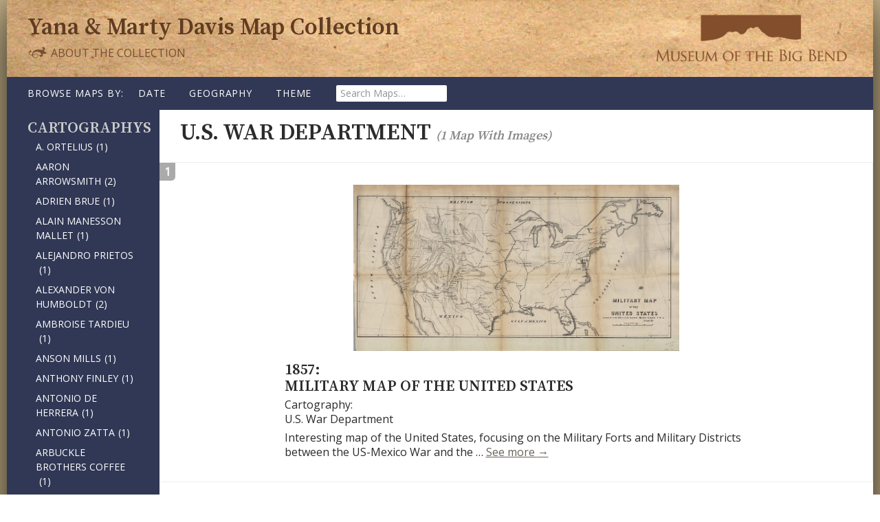

--- FILE ---
content_type: text/html; charset=UTF-8
request_url: http://maps.museumofthebigbend.com/cartography/u-s-war-department/?view=images
body_size: 12240
content:
<!DOCTYPE html>
<!--[if IE 7]>
<html class="ie ie7" lang="en-US">
<![endif]-->
<!--[if IE 8]>
<html class="ie ie8" lang="en-US">
<![endif]-->
<!--[if !(IE 7) & !(IE 8)]><!-->
<html lang="en-US">
<!--<![endif]-->
<head>
	<meta charset="UTF-8">
	<meta name="viewport" content="width=device-width">
	<title>U.S. War Department | Cartography | Yana &amp; Marty Davis Map Collection</title>
	<link rel="profile" href="http://gmpg.org/xfn/11">
	<link rel="pingback" href="http://maps.museumofthebigbend.com/xmlrpc.php">
	<!--[if lt IE 9]>
	<script src="http://maps.museumofthebigbend.com/wp-content/themes/map-collection/js/html5.js"></script>
	<![endif]-->
	<link href="https://fonts.googleapis.com/css?family=Open+Sans:400,400i|Source+Serif+Pro:600" rel="stylesheet">	<meta name='robots' content='max-image-preview:large' />
<link rel='dns-prefetch' href='//fonts.googleapis.com' />
<link rel="alternate" type="application/rss+xml" title="Yana &amp; Marty Davis Map Collection &raquo; Feed" href="http://maps.museumofthebigbend.com/feed/" />
<link rel="alternate" type="application/rss+xml" title="Yana &amp; Marty Davis Map Collection &raquo; Comments Feed" href="http://maps.museumofthebigbend.com/comments/feed/" />
<link rel="alternate" type="application/rss+xml" title="Yana &amp; Marty Davis Map Collection &raquo; U.S. War Department Cartography Feed" href="http://maps.museumofthebigbend.com/cartography/u-s-war-department/feed/" />
<style id='wp-img-auto-sizes-contain-inline-css' type='text/css'>
img:is([sizes=auto i],[sizes^="auto," i]){contain-intrinsic-size:3000px 1500px}
/*# sourceURL=wp-img-auto-sizes-contain-inline-css */
</style>
<style id='wp-emoji-styles-inline-css' type='text/css'>

	img.wp-smiley, img.emoji {
		display: inline !important;
		border: none !important;
		box-shadow: none !important;
		height: 1em !important;
		width: 1em !important;
		margin: 0 0.07em !important;
		vertical-align: -0.1em !important;
		background: none !important;
		padding: 0 !important;
	}
/*# sourceURL=wp-emoji-styles-inline-css */
</style>
<style id='wp-block-library-inline-css' type='text/css'>
:root{--wp-block-synced-color:#7a00df;--wp-block-synced-color--rgb:122,0,223;--wp-bound-block-color:var(--wp-block-synced-color);--wp-editor-canvas-background:#ddd;--wp-admin-theme-color:#007cba;--wp-admin-theme-color--rgb:0,124,186;--wp-admin-theme-color-darker-10:#006ba1;--wp-admin-theme-color-darker-10--rgb:0,107,160.5;--wp-admin-theme-color-darker-20:#005a87;--wp-admin-theme-color-darker-20--rgb:0,90,135;--wp-admin-border-width-focus:2px}@media (min-resolution:192dpi){:root{--wp-admin-border-width-focus:1.5px}}.wp-element-button{cursor:pointer}:root .has-very-light-gray-background-color{background-color:#eee}:root .has-very-dark-gray-background-color{background-color:#313131}:root .has-very-light-gray-color{color:#eee}:root .has-very-dark-gray-color{color:#313131}:root .has-vivid-green-cyan-to-vivid-cyan-blue-gradient-background{background:linear-gradient(135deg,#00d084,#0693e3)}:root .has-purple-crush-gradient-background{background:linear-gradient(135deg,#34e2e4,#4721fb 50%,#ab1dfe)}:root .has-hazy-dawn-gradient-background{background:linear-gradient(135deg,#faaca8,#dad0ec)}:root .has-subdued-olive-gradient-background{background:linear-gradient(135deg,#fafae1,#67a671)}:root .has-atomic-cream-gradient-background{background:linear-gradient(135deg,#fdd79a,#004a59)}:root .has-nightshade-gradient-background{background:linear-gradient(135deg,#330968,#31cdcf)}:root .has-midnight-gradient-background{background:linear-gradient(135deg,#020381,#2874fc)}:root{--wp--preset--font-size--normal:16px;--wp--preset--font-size--huge:42px}.has-regular-font-size{font-size:1em}.has-larger-font-size{font-size:2.625em}.has-normal-font-size{font-size:var(--wp--preset--font-size--normal)}.has-huge-font-size{font-size:var(--wp--preset--font-size--huge)}.has-text-align-center{text-align:center}.has-text-align-left{text-align:left}.has-text-align-right{text-align:right}.has-fit-text{white-space:nowrap!important}#end-resizable-editor-section{display:none}.aligncenter{clear:both}.items-justified-left{justify-content:flex-start}.items-justified-center{justify-content:center}.items-justified-right{justify-content:flex-end}.items-justified-space-between{justify-content:space-between}.screen-reader-text{border:0;clip-path:inset(50%);height:1px;margin:-1px;overflow:hidden;padding:0;position:absolute;width:1px;word-wrap:normal!important}.screen-reader-text:focus{background-color:#ddd;clip-path:none;color:#444;display:block;font-size:1em;height:auto;left:5px;line-height:normal;padding:15px 23px 14px;text-decoration:none;top:5px;width:auto;z-index:100000}html :where(.has-border-color){border-style:solid}html :where([style*=border-top-color]){border-top-style:solid}html :where([style*=border-right-color]){border-right-style:solid}html :where([style*=border-bottom-color]){border-bottom-style:solid}html :where([style*=border-left-color]){border-left-style:solid}html :where([style*=border-width]){border-style:solid}html :where([style*=border-top-width]){border-top-style:solid}html :where([style*=border-right-width]){border-right-style:solid}html :where([style*=border-bottom-width]){border-bottom-style:solid}html :where([style*=border-left-width]){border-left-style:solid}html :where(img[class*=wp-image-]){height:auto;max-width:100%}:where(figure){margin:0 0 1em}html :where(.is-position-sticky){--wp-admin--admin-bar--position-offset:var(--wp-admin--admin-bar--height,0px)}@media screen and (max-width:600px){html :where(.is-position-sticky){--wp-admin--admin-bar--position-offset:0px}}

/*# sourceURL=wp-block-library-inline-css */
</style><style id='global-styles-inline-css' type='text/css'>
:root{--wp--preset--aspect-ratio--square: 1;--wp--preset--aspect-ratio--4-3: 4/3;--wp--preset--aspect-ratio--3-4: 3/4;--wp--preset--aspect-ratio--3-2: 3/2;--wp--preset--aspect-ratio--2-3: 2/3;--wp--preset--aspect-ratio--16-9: 16/9;--wp--preset--aspect-ratio--9-16: 9/16;--wp--preset--color--black: #000000;--wp--preset--color--cyan-bluish-gray: #abb8c3;--wp--preset--color--white: #ffffff;--wp--preset--color--pale-pink: #f78da7;--wp--preset--color--vivid-red: #cf2e2e;--wp--preset--color--luminous-vivid-orange: #ff6900;--wp--preset--color--luminous-vivid-amber: #fcb900;--wp--preset--color--light-green-cyan: #7bdcb5;--wp--preset--color--vivid-green-cyan: #00d084;--wp--preset--color--pale-cyan-blue: #8ed1fc;--wp--preset--color--vivid-cyan-blue: #0693e3;--wp--preset--color--vivid-purple: #9b51e0;--wp--preset--gradient--vivid-cyan-blue-to-vivid-purple: linear-gradient(135deg,rgb(6,147,227) 0%,rgb(155,81,224) 100%);--wp--preset--gradient--light-green-cyan-to-vivid-green-cyan: linear-gradient(135deg,rgb(122,220,180) 0%,rgb(0,208,130) 100%);--wp--preset--gradient--luminous-vivid-amber-to-luminous-vivid-orange: linear-gradient(135deg,rgb(252,185,0) 0%,rgb(255,105,0) 100%);--wp--preset--gradient--luminous-vivid-orange-to-vivid-red: linear-gradient(135deg,rgb(255,105,0) 0%,rgb(207,46,46) 100%);--wp--preset--gradient--very-light-gray-to-cyan-bluish-gray: linear-gradient(135deg,rgb(238,238,238) 0%,rgb(169,184,195) 100%);--wp--preset--gradient--cool-to-warm-spectrum: linear-gradient(135deg,rgb(74,234,220) 0%,rgb(151,120,209) 20%,rgb(207,42,186) 40%,rgb(238,44,130) 60%,rgb(251,105,98) 80%,rgb(254,248,76) 100%);--wp--preset--gradient--blush-light-purple: linear-gradient(135deg,rgb(255,206,236) 0%,rgb(152,150,240) 100%);--wp--preset--gradient--blush-bordeaux: linear-gradient(135deg,rgb(254,205,165) 0%,rgb(254,45,45) 50%,rgb(107,0,62) 100%);--wp--preset--gradient--luminous-dusk: linear-gradient(135deg,rgb(255,203,112) 0%,rgb(199,81,192) 50%,rgb(65,88,208) 100%);--wp--preset--gradient--pale-ocean: linear-gradient(135deg,rgb(255,245,203) 0%,rgb(182,227,212) 50%,rgb(51,167,181) 100%);--wp--preset--gradient--electric-grass: linear-gradient(135deg,rgb(202,248,128) 0%,rgb(113,206,126) 100%);--wp--preset--gradient--midnight: linear-gradient(135deg,rgb(2,3,129) 0%,rgb(40,116,252) 100%);--wp--preset--font-size--small: 13px;--wp--preset--font-size--medium: 20px;--wp--preset--font-size--large: 36px;--wp--preset--font-size--x-large: 42px;--wp--preset--spacing--20: 0.44rem;--wp--preset--spacing--30: 0.67rem;--wp--preset--spacing--40: 1rem;--wp--preset--spacing--50: 1.5rem;--wp--preset--spacing--60: 2.25rem;--wp--preset--spacing--70: 3.38rem;--wp--preset--spacing--80: 5.06rem;--wp--preset--shadow--natural: 6px 6px 9px rgba(0, 0, 0, 0.2);--wp--preset--shadow--deep: 12px 12px 50px rgba(0, 0, 0, 0.4);--wp--preset--shadow--sharp: 6px 6px 0px rgba(0, 0, 0, 0.2);--wp--preset--shadow--outlined: 6px 6px 0px -3px rgb(255, 255, 255), 6px 6px rgb(0, 0, 0);--wp--preset--shadow--crisp: 6px 6px 0px rgb(0, 0, 0);}:where(.is-layout-flex){gap: 0.5em;}:where(.is-layout-grid){gap: 0.5em;}body .is-layout-flex{display: flex;}.is-layout-flex{flex-wrap: wrap;align-items: center;}.is-layout-flex > :is(*, div){margin: 0;}body .is-layout-grid{display: grid;}.is-layout-grid > :is(*, div){margin: 0;}:where(.wp-block-columns.is-layout-flex){gap: 2em;}:where(.wp-block-columns.is-layout-grid){gap: 2em;}:where(.wp-block-post-template.is-layout-flex){gap: 1.25em;}:where(.wp-block-post-template.is-layout-grid){gap: 1.25em;}.has-black-color{color: var(--wp--preset--color--black) !important;}.has-cyan-bluish-gray-color{color: var(--wp--preset--color--cyan-bluish-gray) !important;}.has-white-color{color: var(--wp--preset--color--white) !important;}.has-pale-pink-color{color: var(--wp--preset--color--pale-pink) !important;}.has-vivid-red-color{color: var(--wp--preset--color--vivid-red) !important;}.has-luminous-vivid-orange-color{color: var(--wp--preset--color--luminous-vivid-orange) !important;}.has-luminous-vivid-amber-color{color: var(--wp--preset--color--luminous-vivid-amber) !important;}.has-light-green-cyan-color{color: var(--wp--preset--color--light-green-cyan) !important;}.has-vivid-green-cyan-color{color: var(--wp--preset--color--vivid-green-cyan) !important;}.has-pale-cyan-blue-color{color: var(--wp--preset--color--pale-cyan-blue) !important;}.has-vivid-cyan-blue-color{color: var(--wp--preset--color--vivid-cyan-blue) !important;}.has-vivid-purple-color{color: var(--wp--preset--color--vivid-purple) !important;}.has-black-background-color{background-color: var(--wp--preset--color--black) !important;}.has-cyan-bluish-gray-background-color{background-color: var(--wp--preset--color--cyan-bluish-gray) !important;}.has-white-background-color{background-color: var(--wp--preset--color--white) !important;}.has-pale-pink-background-color{background-color: var(--wp--preset--color--pale-pink) !important;}.has-vivid-red-background-color{background-color: var(--wp--preset--color--vivid-red) !important;}.has-luminous-vivid-orange-background-color{background-color: var(--wp--preset--color--luminous-vivid-orange) !important;}.has-luminous-vivid-amber-background-color{background-color: var(--wp--preset--color--luminous-vivid-amber) !important;}.has-light-green-cyan-background-color{background-color: var(--wp--preset--color--light-green-cyan) !important;}.has-vivid-green-cyan-background-color{background-color: var(--wp--preset--color--vivid-green-cyan) !important;}.has-pale-cyan-blue-background-color{background-color: var(--wp--preset--color--pale-cyan-blue) !important;}.has-vivid-cyan-blue-background-color{background-color: var(--wp--preset--color--vivid-cyan-blue) !important;}.has-vivid-purple-background-color{background-color: var(--wp--preset--color--vivid-purple) !important;}.has-black-border-color{border-color: var(--wp--preset--color--black) !important;}.has-cyan-bluish-gray-border-color{border-color: var(--wp--preset--color--cyan-bluish-gray) !important;}.has-white-border-color{border-color: var(--wp--preset--color--white) !important;}.has-pale-pink-border-color{border-color: var(--wp--preset--color--pale-pink) !important;}.has-vivid-red-border-color{border-color: var(--wp--preset--color--vivid-red) !important;}.has-luminous-vivid-orange-border-color{border-color: var(--wp--preset--color--luminous-vivid-orange) !important;}.has-luminous-vivid-amber-border-color{border-color: var(--wp--preset--color--luminous-vivid-amber) !important;}.has-light-green-cyan-border-color{border-color: var(--wp--preset--color--light-green-cyan) !important;}.has-vivid-green-cyan-border-color{border-color: var(--wp--preset--color--vivid-green-cyan) !important;}.has-pale-cyan-blue-border-color{border-color: var(--wp--preset--color--pale-cyan-blue) !important;}.has-vivid-cyan-blue-border-color{border-color: var(--wp--preset--color--vivid-cyan-blue) !important;}.has-vivid-purple-border-color{border-color: var(--wp--preset--color--vivid-purple) !important;}.has-vivid-cyan-blue-to-vivid-purple-gradient-background{background: var(--wp--preset--gradient--vivid-cyan-blue-to-vivid-purple) !important;}.has-light-green-cyan-to-vivid-green-cyan-gradient-background{background: var(--wp--preset--gradient--light-green-cyan-to-vivid-green-cyan) !important;}.has-luminous-vivid-amber-to-luminous-vivid-orange-gradient-background{background: var(--wp--preset--gradient--luminous-vivid-amber-to-luminous-vivid-orange) !important;}.has-luminous-vivid-orange-to-vivid-red-gradient-background{background: var(--wp--preset--gradient--luminous-vivid-orange-to-vivid-red) !important;}.has-very-light-gray-to-cyan-bluish-gray-gradient-background{background: var(--wp--preset--gradient--very-light-gray-to-cyan-bluish-gray) !important;}.has-cool-to-warm-spectrum-gradient-background{background: var(--wp--preset--gradient--cool-to-warm-spectrum) !important;}.has-blush-light-purple-gradient-background{background: var(--wp--preset--gradient--blush-light-purple) !important;}.has-blush-bordeaux-gradient-background{background: var(--wp--preset--gradient--blush-bordeaux) !important;}.has-luminous-dusk-gradient-background{background: var(--wp--preset--gradient--luminous-dusk) !important;}.has-pale-ocean-gradient-background{background: var(--wp--preset--gradient--pale-ocean) !important;}.has-electric-grass-gradient-background{background: var(--wp--preset--gradient--electric-grass) !important;}.has-midnight-gradient-background{background: var(--wp--preset--gradient--midnight) !important;}.has-small-font-size{font-size: var(--wp--preset--font-size--small) !important;}.has-medium-font-size{font-size: var(--wp--preset--font-size--medium) !important;}.has-large-font-size{font-size: var(--wp--preset--font-size--large) !important;}.has-x-large-font-size{font-size: var(--wp--preset--font-size--x-large) !important;}
/*# sourceURL=global-styles-inline-css */
</style>

<style id='classic-theme-styles-inline-css' type='text/css'>
/*! This file is auto-generated */
.wp-block-button__link{color:#fff;background-color:#32373c;border-radius:9999px;box-shadow:none;text-decoration:none;padding:calc(.667em + 2px) calc(1.333em + 2px);font-size:1.125em}.wp-block-file__button{background:#32373c;color:#fff;text-decoration:none}
/*# sourceURL=/wp-includes/css/classic-themes.min.css */
</style>
<link rel='stylesheet' id='twentyfourteen-lato-css' href='https://fonts.googleapis.com/css?family=Lato%3A300%2C400%2C700%2C900%2C300italic%2C400italic%2C700italic&#038;subset=latin%2Clatin-ext' type='text/css' media='all' />
<link rel='stylesheet' id='genericons-css' href='http://maps.museumofthebigbend.com/wp-content/themes/map-collection/genericons/genericons.css?ver=3.0.3' type='text/css' media='all' />
<link rel='stylesheet' id='twentyfourteen-style-css' href='http://maps.museumofthebigbend.com/wp-content/themes/map-collection/style.css?ver=6.9' type='text/css' media='all' />
<script type="text/javascript" src="http://maps.museumofthebigbend.com/wp-includes/js/jquery/jquery.min.js?ver=3.7.1" id="jquery-core-js"></script>
<script type="text/javascript" src="http://maps.museumofthebigbend.com/wp-includes/js/jquery/jquery-migrate.min.js?ver=3.4.1" id="jquery-migrate-js"></script>
<link rel="https://api.w.org/" href="http://maps.museumofthebigbend.com/wp-json/" /><link rel="EditURI" type="application/rsd+xml" title="RSD" href="http://maps.museumofthebigbend.com/xmlrpc.php?rsd" />
<meta name="generator" content="WordPress 6.9" />
<script type="text/javascript">
	window._se_plugin_version = '8.1.9';
</script>
<style type="text/css">.recentcomments a{display:inline !important;padding:0 !important;margin:0 !important;}</style><link rel="icon" href="http://maps.museumofthebigbend.com/wp-content/uploads/2016/09/cropped-favicon-32x32.jpg" sizes="32x32" />
<link rel="icon" href="http://maps.museumofthebigbend.com/wp-content/uploads/2016/09/cropped-favicon-192x192.jpg" sizes="192x192" />
<link rel="apple-touch-icon" href="http://maps.museumofthebigbend.com/wp-content/uploads/2016/09/cropped-favicon-180x180.jpg" />
<meta name="msapplication-TileImage" content="http://maps.museumofthebigbend.com/wp-content/uploads/2016/09/cropped-favicon-270x270.jpg" />
</head>

<body class="archive tax-cartography term-u-s-war-department term-123 wp-theme-map-collection masthead-fixed list-view full-width">
<div id="page" class="hfeed site">

	<header id="masthead" class="site-header" role="banner">
		<div class="header-main">
			<div class="site-title">
				<h1><a href="http://maps.museumofthebigbend.com/" rel="home">Yana &amp; Marty Davis Map&nbsp;Collection</a></h1>
					<div class="museum-link"><a href="http://museumofthebigbend.com/"><span>at the Museum of the Big Bend</span></a></div>
					<div class="about-link"><a href="http://maps.museumofthebigbend.com/about-the-collection/"><svg id="dingbat" data-name="dingbat" xmlns="http://www.w3.org/2000/svg" viewBox="0 0 30 19"><defs><style>.cls-1{fill:#765031;}</style></defs><title>dingbat</title><path class="cls-1" d="M28.22,10.78a11.73,11.73,0,0,0-1.7.31,13.74,13.74,0,0,1-2.86.41,8,8,0,0,1-2.1-.28,2.73,2.73,0,0,1,.75,2,2.51,2.51,0,0,1-2.53,2.53A2.35,2.35,0,0,1,18,15a2.61,2.61,0,0,1-.73-1.89,4.29,4.29,0,0,1,.06-.71,1.88,1.88,0,0,0,1.48.91q1.11,0,1.11-1.2A2.73,2.73,0,0,0,19,10.28,6.15,6.15,0,0,0,16.67,8.8a9.11,9.11,0,0,0-3.17-.53A6.6,6.6,0,0,0,9.56,9.35a4,4,0,0,0-1.69,2.94l.59-.2a11.22,11.22,0,0,1,3.71-.67,4.09,4.09,0,0,1,2.63.75,2.58,2.58,0,0,1,.93,2.12,2.83,2.83,0,0,1-1.19,2.26,4.61,4.61,0,0,1-3,1,5,5,0,0,1-3.39-1.1,4.52,4.52,0,0,1-1.49-3.09,5.54,5.54,0,0,1-1.05.08q-3.84,0-3.84-2.94a4,4,0,0,1,.46-1.86A4.84,4.84,0,0,1,3.56,7a2.63,2.63,0,0,1,1.21-.68q.31,0,.56.63a3.54,3.54,0,0,1,.25,1.3q0,.67-.24.69-2.63.25-2.63,1.76,0,2,2.91,2a3.45,3.45,0,0,0,1-.14A6.79,6.79,0,0,1,7.72,8.87a7.67,7.67,0,0,1,3-2.69,8.69,8.69,0,0,1,4.05-1q1.62,0,4.07.25,1.43.15,2,.15,1.9,0,1.9-1.27a1,1,0,0,0-.37-.84,1.46,1.46,0,0,0-1-.31,2.79,2.79,0,0,0-.87.16A3,3,0,0,1,23,1.5a2.41,2.41,0,0,1,1.76.69,2.34,2.34,0,0,1,.7,1.73,2.72,2.72,0,0,1-.7,1.86,3.15,3.15,0,0,1-1.87,1,8,8,0,0,1,1.94.93A14.4,14.4,0,0,1,27,9.65,12,12,0,0,0,28.22,10.78ZM15,14.28a2,2,0,0,0-.73-1.64,3.29,3.29,0,0,0-2.1-.59,10.83,10.83,0,0,0-3.4.65q-.63.21-.92.28.06,3.86,3.71,3.86A3.85,3.85,0,0,0,14,16.07,2.25,2.25,0,0,0,15,14.28Z"/></svg> About the Collection</a></div>
			</div>
		</div><!-- .header-main -->
		<div class="header-nav">
			<nav id="primary-navigation" class="site-navigation primary-navigation" role="navigation">
				<button class="menu-toggle">Browse Maps</button>
				<h3 class="nav-intro">Browse Maps by:</h3>
				<a class="screen-reader-text skip-link" href="#content">Skip to content</a>
							<div class="menu-main-menu-container">
					<ul id="primary-menu" class="nav-menu">
						<li class="menu-item has-subnav map-date">
							<a href="/map-date">Date</a>
							<ul class="sub-menu"><li class="menu-item"><a href="http://maps.museumofthebigbend.com/map-date/1525/" title="View all post filed under 1525">1525<span class="map-count">(1)</span></a></li><li class="menu-item"><a href="http://maps.museumofthebigbend.com/map-date/1548/" title="View all post filed under 1548">1548<span class="map-count">(1)</span></a></li><li class="menu-item"><a href="http://maps.museumofthebigbend.com/map-date/1550/" title="View all post filed under 1550">1550<span class="map-count">(1)</span></a></li><li class="menu-item"><a href="http://maps.museumofthebigbend.com/map-date/1561/" title="View all post filed under 1561">1561<span class="map-count">(1)</span></a></li><li class="menu-item"><a href="http://maps.museumofthebigbend.com/map-date/1584/" title="View all post filed under 1584">1584<span class="map-count">(1)</span></a></li><li class="menu-item"><a href="http://maps.museumofthebigbend.com/map-date/1596/" title="View all post filed under 1596">1596<span class="map-count">(1)</span></a></li><li class="menu-item"><a href="http://maps.museumofthebigbend.com/map-date/1597/" title="View all post filed under 1597">1597<span class="map-count">(1)</span></a></li><li class="menu-item"><a href="http://maps.museumofthebigbend.com/map-date/1601/" title="View all post filed under 1601">1601<span class="map-count">(1)</span></a></li><li class="menu-item"><a href="http://maps.museumofthebigbend.com/printed/1601/" title="View all post filed under 1601">1601<span class="map-count">(1)</span></a></li><li class="menu-item"><a href="http://maps.museumofthebigbend.com/map-date/1630/" title="View all post filed under 1630">1630<span class="map-count">(1)</span></a></li><li class="menu-item"><a href="http://maps.museumofthebigbend.com/map-date/1640/" title="View all post filed under 1640">1640<span class="map-count">(1)</span></a></li><li class="menu-item"><a href="http://maps.museumofthebigbend.com/map-date/1641/" title="View all post filed under 1641">1641<span class="map-count">(1)</span></a></li><li class="menu-item"><a href="http://maps.museumofthebigbend.com/map-date/1662/" title="View all post filed under 1662">1662<span class="map-count">(1)</span></a></li><li class="menu-item"><a href="http://maps.museumofthebigbend.com/map-date/1683/" title="View all post filed under 1683">1683<span class="map-count">(1)</span></a></li><li class="menu-item"><a href="http://maps.museumofthebigbend.com/map-date/1688/" title="View all post filed under 1688">1688<span class="map-count">(1)</span></a></li><li class="menu-item"><a href="http://maps.museumofthebigbend.com/map-date/1701/" title="View all post filed under 1701">1701<span class="map-count">(1)</span></a></li><li class="menu-item"><a href="http://maps.museumofthebigbend.com/map-date/1703/" title="View all post filed under 1703">1703<span class="map-count">(1)</span></a></li><li class="menu-item"><a href="http://maps.museumofthebigbend.com/map-date/1705/" title="View all post filed under 1705">1705<span class="map-count">(2)</span></a></li><li class="menu-item"><a href="http://maps.museumofthebigbend.com/printed/1708/" title="View all post filed under 1708">1708<span class="map-count">(1)</span></a></li><li class="menu-item"><a href="http://maps.museumofthebigbend.com/map-date/1715/" title="View all post filed under 1715">1715<span class="map-count">(1)</span></a></li><li class="menu-item"><a href="http://maps.museumofthebigbend.com/map-date/1718/" title="View all post filed under 1718">1718<span class="map-count">(1)</span></a></li><li class="menu-item"><a href="http://maps.museumofthebigbend.com/map-date/1719/" title="View all post filed under 1719">1719<span class="map-count">(1)</span></a></li><li class="menu-item"><a href="http://maps.museumofthebigbend.com/map-date/1723/" title="View all post filed under 1723">1723<span class="map-count">(1)</span></a></li><li class="menu-item"><a href="http://maps.museumofthebigbend.com/map-date/1725/" title="View all post filed under 1725">1725<span class="map-count">(1)</span></a></li><li class="menu-item"><a href="http://maps.museumofthebigbend.com/map-date/1734/" title="View all post filed under 1734">1734<span class="map-count">(1)</span></a></li><li class="menu-item"><a href="http://maps.museumofthebigbend.com/map-date/1735/" title="View all post filed under 1735">1735<span class="map-count">(1)</span></a></li><li class="menu-item"><a href="http://maps.museumofthebigbend.com/printed/1735/" title="View all post filed under 1735">1735<span class="map-count">(1)</span></a></li><li class="menu-item"><a href="http://maps.museumofthebigbend.com/map-date/1745/" title="View all post filed under 1745">1745<span class="map-count">(2)</span></a></li><li class="menu-item"><a href="http://maps.museumofthebigbend.com/map-date/1746/" title="View all post filed under 1746">1746<span class="map-count">(1)</span></a></li><li class="menu-item"><a href="http://maps.museumofthebigbend.com/map-date/1747/" title="View all post filed under 1747">1747<span class="map-count">(1)</span></a></li><li class="menu-item"><a href="http://maps.museumofthebigbend.com/map-date/1749/" title="View all post filed under 1749">1749<span class="map-count">(1)</span></a></li><li class="menu-item"><a href="http://maps.museumofthebigbend.com/map-date/1750/" title="View all post filed under 1750">1750<span class="map-count">(1)</span></a></li><li class="menu-item"><a href="http://maps.museumofthebigbend.com/map-date/1753/" title="View all post filed under 1753">1753<span class="map-count">(1)</span></a></li><li class="menu-item"><a href="http://maps.museumofthebigbend.com/map-date/1754/" title="View all post filed under 1754">1754<span class="map-count">(1)</span></a></li><li class="menu-item"><a href="http://maps.museumofthebigbend.com/map-date/1756/" title="View all post filed under 1756">1756<span class="map-count">(4)</span></a></li><li class="menu-item"><a href="http://maps.museumofthebigbend.com/map-date/1757/" title="View all post filed under 1757">1757<span class="map-count">(2)</span></a></li><li class="menu-item"><a href="http://maps.museumofthebigbend.com/map-date/1764/" title="View all post filed under 1764">1764<span class="map-count">(1)</span></a></li><li class="menu-item"><a href="http://maps.museumofthebigbend.com/map-date/1775/" title="View all post filed under 1775">1775<span class="map-count">(2)</span></a></li><li class="menu-item"><a href="http://maps.museumofthebigbend.com/map-date/1780/" title="View all post filed under 1780">1780<span class="map-count">(2)</span></a></li><li class="menu-item"><a href="http://maps.museumofthebigbend.com/map-date/1783/" title="View all post filed under 1783">1783<span class="map-count">(1)</span></a></li><li class="menu-item"><a href="http://maps.museumofthebigbend.com/map-date/1785/" title="View all post filed under 1785">1785<span class="map-count">(2)</span></a></li><li class="menu-item"><a href="http://maps.museumofthebigbend.com/map-date/1788/" title="View all post filed under 1788">1788<span class="map-count">(1)</span></a></li><li class="menu-item"><a href="http://maps.museumofthebigbend.com/printed/1791/" title="View all post filed under 1791">1791<span class="map-count">(1)</span></a></li><li class="menu-item"><a href="http://maps.museumofthebigbend.com/map-date/1793/" title="View all post filed under 1793">1793<span class="map-count">(1)</span></a></li><li class="menu-item"><a href="http://maps.museumofthebigbend.com/map-date/1794/" title="View all post filed under 1794">1794<span class="map-count">(1)</span></a></li><li class="menu-item"><a href="http://maps.museumofthebigbend.com/map-date/1795/" title="View all post filed under 1795">1795<span class="map-count">(2)</span></a></li><li class="menu-item"><a href="http://maps.museumofthebigbend.com/map-date/1803/" title="View all post filed under 1803">1803<span class="map-count">(1)</span></a></li><li class="menu-item"><a href="http://maps.museumofthebigbend.com/map-date/1804/" title="View all post filed under 1804">1804<span class="map-count">(1)</span></a></li><li class="menu-item"><a href="http://maps.museumofthebigbend.com/map-date/1807/" title="View all post filed under 1807">1807<span class="map-count">(2)</span></a></li><li class="menu-item"><a href="http://maps.museumofthebigbend.com/map-date/1808/" title="View all post filed under 1808">1808<span class="map-count">(2)</span></a></li><li class="menu-item"><a href="http://maps.museumofthebigbend.com/map-date/1809/" title="View all post filed under 1809">1809<span class="map-count">(1)</span></a></li><li class="menu-item"><a href="http://maps.museumofthebigbend.com/map-date/1811/" title="View all post filed under 1811">1811<span class="map-count">(2)</span></a></li><li class="menu-item"><a href="http://maps.museumofthebigbend.com/map-date/1812/" title="View all post filed under 1812">1812<span class="map-count">(4)</span></a></li><li class="menu-item"><a href="http://maps.museumofthebigbend.com/map-date/1816/" title="View all post filed under 1816">1816<span class="map-count">(2)</span></a></li><li class="menu-item"><a href="http://maps.museumofthebigbend.com/map-date/1817/" title="View all post filed under 1817">1817<span class="map-count">(1)</span></a></li><li class="menu-item"><a href="http://maps.museumofthebigbend.com/map-date/1820/" title="View all post filed under 1820">1820<span class="map-count">(2)</span></a></li><li class="menu-item"><a href="http://maps.museumofthebigbend.com/map-date/1821/" title="View all post filed under 1821">1821<span class="map-count">(1)</span></a></li><li class="menu-item"><a href="http://maps.museumofthebigbend.com/map-date/1822/" title="View all post filed under 1822">1822<span class="map-count">(1)</span></a></li><li class="menu-item"><a href="http://maps.museumofthebigbend.com/map-date/1823/" title="View all post filed under 1823">1823<span class="map-count">(2)</span></a></li><li class="menu-item"><a href="http://maps.museumofthebigbend.com/map-date/1824/" title="View all post filed under 1824">1824<span class="map-count">(1)</span></a></li><li class="menu-item"><a href="http://maps.museumofthebigbend.com/map-date/1825/" title="View all post filed under 1825">1825<span class="map-count">(2)</span></a></li><li class="menu-item"><a href="http://maps.museumofthebigbend.com/map-date/1826/" title="View all post filed under 1826">1826<span class="map-count">(4)</span></a></li><li class="menu-item"><a href="http://maps.museumofthebigbend.com/map-date/1827/" title="View all post filed under 1827">1827<span class="map-count">(10)</span></a></li><li class="menu-item"><a href="http://maps.museumofthebigbend.com/map-date/1828/" title="View all post filed under 1828">1828<span class="map-count">(1)</span></a></li><li class="menu-item"><a href="http://maps.museumofthebigbend.com/map-date/1829/" title="View all post filed under 1829">1829<span class="map-count">(4)</span></a></li><li class="menu-item"><a href="http://maps.museumofthebigbend.com/map-date/1830/" title="View all post filed under 1830">1830<span class="map-count">(1)</span></a></li><li class="menu-item"><a href="http://maps.museumofthebigbend.com/map-date/1832/" title="View all post filed under 1832">1832<span class="map-count">(5)</span></a></li><li class="menu-item"><a href="http://maps.museumofthebigbend.com/map-date/1833/" title="View all post filed under 1833">1833<span class="map-count">(1)</span></a></li><li class="menu-item"><a href="http://maps.museumofthebigbend.com/map-date/1834/" title="View all post filed under 1834">1834<span class="map-count">(3)</span></a></li><li class="menu-item"><a href="http://maps.museumofthebigbend.com/map-date/1835/" title="View all post filed under 1835">1835<span class="map-count">(8)</span></a></li><li class="menu-item"><a href="http://maps.museumofthebigbend.com/printed/1835/" title="View all post filed under 1835">1835<span class="map-count">(1)</span></a></li><li class="menu-item"><a href="http://maps.museumofthebigbend.com/map-date/1836/" title="View all post filed under 1836">1836<span class="map-count">(1)</span></a></li><li class="menu-item"><a href="http://maps.museumofthebigbend.com/map-date/1837/" title="View all post filed under 1837">1837<span class="map-count">(1)</span></a></li><li class="menu-item"><a href="http://maps.museumofthebigbend.com/map-date/1839/" title="View all post filed under 1839">1839<span class="map-count">(1)</span></a></li><li class="menu-item"><a href="http://maps.museumofthebigbend.com/map-date/1840/" title="View all post filed under 1840">1840<span class="map-count">(1)</span></a></li><li class="menu-item"><a href="http://maps.museumofthebigbend.com/map-date/1844/" title="View all post filed under 1844">1844<span class="map-count">(2)</span></a></li><li class="menu-item"><a href="http://maps.museumofthebigbend.com/map-date/1845/" title="View all post filed under 1845">1845<span class="map-count">(2)</span></a></li><li class="menu-item"><a href="http://maps.museumofthebigbend.com/map-date/1846/" title="View all post filed under 1846">1846<span class="map-count">(1)</span></a></li><li class="menu-item"><a href="http://maps.museumofthebigbend.com/map-date/1847/" title="View all post filed under 1847">1847<span class="map-count">(1)</span></a></li><li class="menu-item"><a href="http://maps.museumofthebigbend.com/map-date/1848/" title="View all post filed under 1848">1848<span class="map-count">(1)</span></a></li><li class="menu-item"><a href="http://maps.museumofthebigbend.com/map-date/1849/" title="View all post filed under 1849">1849<span class="map-count">(4)</span></a></li><li class="menu-item"><a href="http://maps.museumofthebigbend.com/map-date/1850/" title="View all post filed under 1850">1850<span class="map-count">(1)</span></a></li><li class="menu-item"><a href="http://maps.museumofthebigbend.com/map-date/1851/" title="View all post filed under 1851">1851<span class="map-count">(1)</span></a></li><li class="menu-item"><a href="http://maps.museumofthebigbend.com/map-date/1853/" title="View all post filed under 1853">1853<span class="map-count">(1)</span></a></li><li class="menu-item"><a href="http://maps.museumofthebigbend.com/map-date/1857/" title="View all post filed under 1857">1857<span class="map-count">(3)</span></a></li><li class="menu-item"><a href="http://maps.museumofthebigbend.com/map-date/1863/" title="View all post filed under 1863">1863<span class="map-count">(1)</span></a></li><li class="menu-item"><a href="http://maps.museumofthebigbend.com/map-date/1864/" title="View all post filed under 1864">1864<span class="map-count">(1)</span></a></li><li class="menu-item"><a href="http://maps.museumofthebigbend.com/map-date/1879/" title="View all post filed under 1879">1879<span class="map-count">(1)</span></a></li><li class="menu-item"><a href="http://maps.museumofthebigbend.com/map-date/1886/" title="View all post filed under 1886">1886<span class="map-count">(2)</span></a></li><li class="menu-item"><a href="http://maps.museumofthebigbend.com/map-date/1889/" title="View all post filed under 1889">1889<span class="map-count">(1)</span></a></li><li class="menu-item"><a href="http://maps.museumofthebigbend.com/map-date/1890/" title="View all post filed under 1890">1890<span class="map-count">(1)</span></a></li><li class="menu-item"><a href="http://maps.museumofthebigbend.com/map-date/1892/" title="View all post filed under 1892">1892<span class="map-count">(1)</span></a></li><li class="menu-item"><a href="http://maps.museumofthebigbend.com/map-date/1905/" title="View all post filed under 1905">1905<span class="map-count">(1)</span></a></li><li class="menu-item"><a href="http://maps.museumofthebigbend.com/map-date/1910/" title="View all post filed under 1910">1910<span class="map-count">(1)</span></a></li><li class="menu-item"><a href="http://maps.museumofthebigbend.com/map-date/1911/" title="View all post filed under 1911">1911<span class="map-count">(1)</span></a></li><li class="menu-item"><a href="http://maps.museumofthebigbend.com/map-date/1914/" title="View all post filed under 1914">1914<span class="map-count">(1)</span></a></li><li class="menu-item"><a href="http://maps.museumofthebigbend.com/map-date/1918/" title="View all post filed under 1918">1918<span class="map-count">(1)</span></a></li><li class="menu-item"><a href="http://maps.museumofthebigbend.com/map-date/1920/" title="View all post filed under 1920">1920<span class="map-count">(1)</span></a></li><li class="menu-item"><a href="http://maps.museumofthebigbend.com/map-date/1928/" title="View all post filed under 1928">1928<span class="map-count">(1)</span></a></li><li class="menu-item"><a href="http://maps.museumofthebigbend.com/map-date/1934/" title="View all post filed under 1934">1934<span class="map-count">(1)</span></a></li><li class="menu-item"><a href="http://maps.museumofthebigbend.com/map-date/1935/" title="View all post filed under 1935">1935<span class="map-count">(1)</span></a></li></ul>						</li><!-- .map-date -->
						<li class="menu-item has-subnav geography">
							<a href="/geography">Geography</a>
							<ul class="sub-menu"><li class="menu-item"><a href="http://maps.museumofthebigbend.com/geography/america/" title="View all post filed under America">America<span class="map-count">(58)</span></a></li><li class="menu-item"><a href="http://maps.museumofthebigbend.com/geography/city/" title="View all post filed under City">City<span class="map-count">(3)</span></a></li><li class="menu-item"><a href="http://maps.museumofthebigbend.com/geography/discovery/" title="View all post filed under Discovery">Discovery<span class="map-count">(2)</span></a></li><li class="menu-item"><a href="http://maps.museumofthebigbend.com/geography/louisiana/" title="View all post filed under Louisiana">Louisiana<span class="map-count">(1)</span></a></li><li class="menu-item"><a href="http://maps.museumofthebigbend.com/geography/mexico/" title="View all post filed under Mexico">Mexico<span class="map-count">(39)</span></a></li><li class="menu-item"><a href="http://maps.museumofthebigbend.com/geography/misc/" title="View all post filed under Misc">Misc<span class="map-count">(3)</span></a></li><li class="menu-item"><a href="http://maps.museumofthebigbend.com/geography/oklahoma/" title="View all post filed under Oklahoma">Oklahoma<span class="map-count">(1)</span></a></li><li class="menu-item"><a href="http://maps.museumofthebigbend.com/geography/texas/" title="View all post filed under Texas">Texas<span class="map-count">(32)</span></a></li><li class="menu-item"><a href="http://maps.museumofthebigbend.com/geography/united-states/" title="View all post filed under United States">United States<span class="map-count">(21)</span></a></li><li class="menu-item"><a href="http://maps.museumofthebigbend.com/geography/world/" title="View all post filed under World">World<span class="map-count">(5)</span></a></li></ul>						</li><!-- .geography -->
						<li class="menu-item has-subnav map-theme">
							<a href="/map-theme">Theme</a>
							<ul class="sub-menu"><li class="menu-item"><a href="http://maps.museumofthebigbend.com/map-theme/astronomical/" title="View all post filed under Astronomical">Astronomical<span class="map-count">(2)</span></a></li><li class="menu-item"><a href="http://maps.museumofthebigbend.com/map-theme/birds-eye-view/" title="View all post filed under Bird's-eye view">Bird's-eye view<span class="map-count">(1)</span></a></li><li class="menu-item"><a href="http://maps.museumofthebigbend.com/map-theme/commemorative/" title="View all post filed under Commemorative">Commemorative<span class="map-count">(1)</span></a></li><li class="menu-item"><a href="http://maps.museumofthebigbend.com/map-theme/commercial/" title="View all post filed under Commercial">Commercial<span class="map-count">(6)</span></a></li><li class="menu-item"><a href="http://maps.museumofthebigbend.com/map-theme/discovery/" title="View all post filed under Discovery">Discovery<span class="map-count">(20)</span></a></li><li class="menu-item"><a href="http://maps.museumofthebigbend.com/map-theme/educational/" title="View all post filed under Educational">Educational<span class="map-count">(17)</span></a></li><li class="menu-item"><a href="http://maps.museumofthebigbend.com/map-theme/exploration/" title="View all post filed under Exploration">Exploration<span class="map-count">(29)</span></a></li><li class="menu-item"><a href="http://maps.museumofthebigbend.com/map-theme/geological/" title="View all post filed under Geological">Geological<span class="map-count">(3)</span></a></li><li class="menu-item"><a href="http://maps.museumofthebigbend.com/map-theme/military/" title="View all post filed under Military">Military<span class="map-count">(8)</span></a></li><li class="menu-item"><a href="http://maps.museumofthebigbend.com/map-theme/navigation/" title="View all post filed under Navigation">Navigation<span class="map-count">(2)</span></a></li><li class="menu-item"><a href="http://maps.museumofthebigbend.com/map-theme/political/" title="View all post filed under Political">Political<span class="map-count">(56)</span></a></li><li class="menu-item"><a href="http://maps.museumofthebigbend.com/map-theme/settlement/" title="View all post filed under Settlement">Settlement<span class="map-count">(5)</span></a></li><li class="menu-item"><a href="http://maps.museumofthebigbend.com/map-theme/transportation/" title="View all post filed under Transportation">Transportation<span class="map-count">(5)</span></a></li><li class="menu-item"><a href="http://maps.museumofthebigbend.com/map-theme/weather/" title="View all post filed under Weather">Weather<span class="map-count">(1)</span></a></li></ul>						</li><!-- .map-theme -->
					</ul><!-- .nav-menu -->
				</div><!-- .menu-main-menu-container -->
			</nav>
						<div class="search-toggle">
				<a href="#search-container" class="screen-reader-text" aria-expanded="false" aria-controls="search-container">Search Maps</a>
			</div>
			<div id="search-container" class="search-box-wrapper hide">
				<div class="search-box">
					<form role="search" method="get" class="search-form" action="http://maps.museumofthebigbend.com/">
				<label>
					<span class="screen-reader-text">Search Maps:</span>
					<input type="search" class="search-field" placeholder="Search Maps&hellip;" value="" name="s" />
				</label>
				<input type="submit" class="search-submit" value="Search" />
			</form>				</div>
			</div>
		</div><!-- .header-nav -->

	</header><!-- #masthead -->

	<div id="main" class="site-main">
<div id="secondary">

			<h3><a href="/cartography" class="tax-list-link cartography">Cartography<span class="genericon-close-alt"></span></a></h3>
	<ul class="side-menu"><li class="menu-item"><a href="http://maps.museumofthebigbend.com/cartography/a-ortelius/" title="View all post filed under A. Ortelius">A. Ortelius<span class="map-count">(1)</span></a></li><li class="menu-item"><a href="http://maps.museumofthebigbend.com/cartography/aaron-arrowsmith/" title="View all post filed under Aaron Arrowsmith">Aaron Arrowsmith<span class="map-count">(2)</span></a></li><li class="menu-item"><a href="http://maps.museumofthebigbend.com/cartography/adrien-brue/" title="View all post filed under Adrien Brue">Adrien Brue<span class="map-count">(1)</span></a></li><li class="menu-item"><a href="http://maps.museumofthebigbend.com/cartography/alain-manesson-mallet/" title="View all post filed under Alain Manesson Mallet">Alain Manesson Mallet<span class="map-count">(1)</span></a></li><li class="menu-item"><a href="http://maps.museumofthebigbend.com/cartography/alejandro-prietos/" title="View all post filed under Alejandro Prietos">Alejandro Prietos<span class="map-count">(1)</span></a></li><li class="menu-item"><a href="http://maps.museumofthebigbend.com/cartography/alexander-von-humboldt/" title="View all post filed under Alexander von Humboldt">Alexander von Humboldt<span class="map-count">(2)</span></a></li><li class="menu-item"><a href="http://maps.museumofthebigbend.com/cartography/ambroise-tardieu/" title="View all post filed under Ambroise Tardieu">Ambroise Tardieu<span class="map-count">(1)</span></a></li><li class="menu-item"><a href="http://maps.museumofthebigbend.com/cartography/anson-mills/" title="View all post filed under Anson Mills">Anson Mills<span class="map-count">(1)</span></a></li><li class="menu-item"><a href="http://maps.museumofthebigbend.com/cartography/anthony-finley/" title="View all post filed under Anthony Finley">Anthony Finley<span class="map-count">(1)</span></a></li><li class="menu-item"><a href="http://maps.museumofthebigbend.com/cartography/antonio-de-herrera/" title="View all post filed under Antonio de Herrera">Antonio de Herrera<span class="map-count">(1)</span></a></li><li class="menu-item"><a href="http://maps.museumofthebigbend.com/cartography/antonio-zatta/" title="View all post filed under Antonio Zatta">Antonio Zatta<span class="map-count">(1)</span></a></li><li class="menu-item"><a href="http://maps.museumofthebigbend.com/cartography/arbuckle-brothers-coffee/" title="View all post filed under Arbuckle Brothers Coffee">Arbuckle Brothers Coffee<span class="map-count">(1)</span></a></li><li class="menu-item"><a href="http://maps.museumofthebigbend.com/cartography/august-gast/" title="View all post filed under August Gast">August Gast<span class="map-count">(1)</span></a></li><li class="menu-item"><a href="http://maps.museumofthebigbend.com/cartography/b-tardieu/" title="View all post filed under B. Tardieu">B. Tardieu<span class="map-count">(1)</span></a></li><li class="menu-item"><a href="http://maps.museumofthebigbend.com/cartography/benjamin-tanner/" title="View all post filed under Benjamin Tanner">Benjamin Tanner<span class="map-count">(1)</span></a></li><li class="menu-item"><a href="http://maps.museumofthebigbend.com/cartography/bonne-rigobert/" title="View all post filed under Bonne Rigobert">Bonne Rigobert<span class="map-count">(2)</span></a></li><li class="menu-item"><a href="http://maps.museumofthebigbend.com/cartography/c-m-burnett/" title="View all post filed under C. M. Burnett">C. M. Burnett<span class="map-count">(1)</span></a></li><li class="menu-item"><a href="http://maps.museumofthebigbend.com/cartography/carl-ferdinand-weiland/" title="View all post filed under Carl Ferdinand Weiland">Carl Ferdinand Weiland<span class="map-count">(2)</span></a></li><li class="menu-item"><a href="http://maps.museumofthebigbend.com/cartography/carl-von-solms-braunfels/" title="View all post filed under Carl von Solms Braunfels">Carl von Solms Braunfels<span class="map-count">(1)</span></a></li><li class="menu-item"><a href="http://maps.museumofthebigbend.com/cartography/carli-pazzini/" title="View all post filed under Carli Pazzini">Carli Pazzini<span class="map-count">(2)</span></a></li><li class="menu-item"><a href="http://maps.museumofthebigbend.com/cartography/charles-desilver/" title="View all post filed under Charles Desilver">Charles Desilver<span class="map-count">(1)</span></a></li><li class="menu-item"><a href="http://maps.museumofthebigbend.com/cartography/cornelis-wytfliet/" title="View all post filed under Cornelis Wytfliet">Cornelis Wytfliet<span class="map-count">(1)</span></a></li><li class="menu-item"><a href="http://maps.museumofthebigbend.com/cartography/covens-et-mortier/" title="View all post filed under Covens et Mortier">Covens et Mortier<span class="map-count">(1)</span></a></li><li class="menu-item"><a href="http://maps.museumofthebigbend.com/cartography/curtis-pruett/" title="View all post filed under Curtis Pruett">Curtis Pruett<span class="map-count">(1)</span></a></li><li class="menu-item"><a href="http://maps.museumofthebigbend.com/cartography/d-w-bolich/" title="View all post filed under D. W. Bolich">D. W. Bolich<span class="map-count">(1)</span></a></li><li class="menu-item"><a href="http://maps.museumofthebigbend.com/cartography/dallas-morning-news/" title="View all post filed under Dallas Morning News">Dallas Morning News<span class="map-count">(1)</span></a></li><li class="menu-item"><a href="http://maps.museumofthebigbend.com/cartography/david-woodman/" title="View all post filed under David Woodman">David Woodman<span class="map-count">(1)</span></a></li><li class="menu-item"><a href="http://maps.museumofthebigbend.com/cartography/e-gilman/" title="View all post filed under E. Gilman">E. Gilman<span class="map-count">(1)</span></a></li><li class="menu-item"><a href="http://maps.museumofthebigbend.com/cartography/e-j-spencer/" title="View all post filed under E. J. Spencer">E. J. Spencer<span class="map-count">(1)</span></a></li><li class="menu-item"><a href="http://maps.museumofthebigbend.com/cartography/emmanuel-bowen/" title="View all post filed under Emmanuel Bowen">Emmanuel Bowen<span class="map-count">(3)</span></a></li><li class="menu-item"><a href="http://maps.museumofthebigbend.com/cartography/f-j-huntington/" title="View all post filed under F. J. Huntington">F. J. Huntington<span class="map-count">(2)</span></a></li><li class="menu-item"><a href="http://maps.museumofthebigbend.com/cartography/f-von-stulpnagel/" title="View all post filed under F. Von Stulpnagel">F. Von Stulpnagel<span class="map-count">(1)</span></a></li><li class="menu-item"><a href="http://maps.museumofthebigbend.com/cartography/fielding-lucas/" title="View all post filed under Fielding Lucas">Fielding Lucas<span class="map-count">(1)</span></a></li><li class="menu-item"><a href="http://maps.museumofthebigbend.com/cartography/george-washington-bacon/" title="View all post filed under George Washington Bacon">George Washington Bacon<span class="map-count">(1)</span></a></li><li class="menu-item"><a href="http://maps.museumofthebigbend.com/cartography/george-woolworth-colton/" title="View all post filed under George Woolworth Colton">George Woolworth Colton<span class="map-count">(1)</span></a></li><li class="menu-item"><a href="http://maps.museumofthebigbend.com/cartography/giacomo-gastaldi/" title="View all post filed under Giacomo Gastaldi">Giacomo Gastaldi<span class="map-count">(1)</span></a></li><li class="menu-item"><a href="http://maps.museumofthebigbend.com/cartography/giovanni-antonio-magini/" title="View all post filed under Giovanni Antonio Magini">Giovanni Antonio Magini<span class="map-count">(1)</span></a></li><li class="menu-item"><a href="http://maps.museumofthebigbend.com/cartography/giralomo-ruscelli/" title="View all post filed under Giralomo Ruscelli">Giralomo Ruscelli<span class="map-count">(1)</span></a></li><li class="menu-item"><a href="http://maps.museumofthebigbend.com/cartography/guillaume-delisle/" title="View all post filed under Guillaume Del'Isle">Guillaume Del'Isle<span class="map-count">(2)</span></a></li><li class="menu-item"><a href="http://maps.museumofthebigbend.com/cartography/h-c-carey/" title="View all post filed under H. C. Carey">H. C. Carey<span class="map-count">(1)</span></a></li><li class="menu-item"><a href="http://maps.museumofthebigbend.com/cartography/h-chaves/" title="View all post filed under H. Chaves">H. Chaves<span class="map-count">(1)</span></a></li><li class="menu-item"><a href="http://maps.museumofthebigbend.com/cartography/h-mardelet/" title="View all post filed under H. Mardelet">H. Mardelet<span class="map-count">(1)</span></a></li><li class="menu-item"><a href="http://maps.museumofthebigbend.com/cartography/henri-chatelain/" title="View all post filed under Henri Chatelain">Henri Chatelain<span class="map-count">(2)</span></a></li><li class="menu-item"><a href="http://maps.museumofthebigbend.com/cartography/henricius-hondius/" title="View all post filed under Henricius Hondius">Henricius Hondius<span class="map-count">(1)</span></a></li><li class="menu-item"><a href="http://maps.museumofthebigbend.com/cartography/henry-colburn/" title="View all post filed under Henry Colburn">Henry Colburn<span class="map-count">(1)</span></a></li><li class="menu-item"><a href="http://maps.museumofthebigbend.com/cartography/henry-schenck-tanner/" title="View all post filed under Henry Schenck Tanner">Henry Schenck Tanner<span class="map-count">(4)</span></a></li><li class="menu-item"><a href="http://maps.museumofthebigbend.com/cartography/henry-wellge/" title="View all post filed under Henry Wellge">Henry Wellge<span class="map-count">(1)</span></a></li><li class="menu-item"><a href="http://maps.museumofthebigbend.com/cartography/herman-moll/" title="View all post filed under Herman Moll">Herman Moll<span class="map-count">(3)</span></a></li><li class="menu-item"><a href="http://maps.museumofthebigbend.com/cartography/i-lea/" title="View all post filed under I. Lea">I. Lea<span class="map-count">(1)</span></a></li><li class="menu-item"><a href="http://maps.museumofthebigbend.com/cartography/j-b-tardieu/" title="View all post filed under J. B. Tardieu">J. B. Tardieu<span class="map-count">(1)</span></a></li><li class="menu-item"><a href="http://maps.museumofthebigbend.com/cartography/j-carez/" title="View all post filed under J. Carez">J. Carez<span class="map-count">(1)</span></a></li><li class="menu-item"><a href="http://maps.museumofthebigbend.com/cartography/j-h-young/" title="View all post filed under J. H. Young">J. H. Young<span class="map-count">(2)</span></a></li><li class="menu-item"><a href="http://maps.museumofthebigbend.com/cartography/j-menzies/" title="View all post filed under J. Menzies">J. Menzies<span class="map-count">(1)</span></a></li><li class="menu-item"><a href="http://maps.museumofthebigbend.com/cartography/j-p-leslie/" title="View all post filed under J. P. Leslie">J. P. Leslie<span class="map-count">(1)</span></a></li><li class="menu-item"><a href="http://maps.museumofthebigbend.com/cartography/j-shurry/" title="View all post filed under J. Shurry">J. Shurry<span class="map-count">(1)</span></a></li><li class="menu-item"><a href="http://maps.museumofthebigbend.com/cartography/j-velten/" title="View all post filed under J. Velten">J. Velten<span class="map-count">(1)</span></a></li><li class="menu-item"><a href="http://maps.museumofthebigbend.com/cartography/jacob-abbot-cummings/" title="View all post filed under Jacob Abbot Cummings">Jacob Abbot Cummings<span class="map-count">(1)</span></a></li><li class="menu-item"><a href="http://maps.museumofthebigbend.com/cartography/jacques-bellin/" title="View all post filed under Jacques Bellin">Jacques Bellin<span class="map-count">(6)</span></a></li><li class="menu-item"><a href="http://maps.museumofthebigbend.com/cartography/james-hall/" title="View all post filed under James Hall">James Hall<span class="map-count">(1)</span></a></li><li class="menu-item"><a href="http://maps.museumofthebigbend.com/cartography/james-wyld/" title="View all post filed under James Wyld">James Wyld<span class="map-count">(1)</span></a></li><li class="menu-item"><a href="http://maps.museumofthebigbend.com/cartography/jan-jansson/" title="View all post filed under Jan Jansson">Jan Jansson<span class="map-count">(1)</span></a></li><li class="menu-item"><a href="http://maps.museumofthebigbend.com/cartography/jean-baptiste-bourguignon-danville/" title="View all post filed under Jean Baptiste Bourguignon d'Anville">Jean Baptiste Bourguignon d'Anville<span class="map-count">(2)</span></a></li><li class="menu-item"><a href="http://maps.museumofthebigbend.com/cartography/jean-baptiste-poirson/" title="View all post filed under Jean Baptiste Poirson">Jean Baptiste Poirson<span class="map-count">(2)</span></a></li><li class="menu-item"><a href="http://maps.museumofthebigbend.com/cartography/jean-frederick-bernard/" title="View all post filed under Jean Frederick Bernard">Jean Frederick Bernard<span class="map-count">(1)</span></a></li><li class="menu-item"><a href="http://maps.museumofthebigbend.com/cartography/jehospaphat-aspin/" title="View all post filed under Jehospaphat Aspin">Jehospaphat Aspin<span class="map-count">(2)</span></a></li><li class="menu-item"><a href="http://maps.museumofthebigbend.com/cartography/jesse-f-randel/" title="View all post filed under Jesse F. Randel">Jesse F. Randel<span class="map-count">(1)</span></a></li><li class="menu-item"><a href="http://maps.museumofthebigbend.com/cartography/joannes-de-laet/" title="View all post filed under Joannes De Laet">Joannes De Laet<span class="map-count">(1)</span></a></li><li class="menu-item"><a href="http://maps.museumofthebigbend.com/cartography/johann-baptista-homann/" title="View all post filed under Johann Baptista Homann">Johann Baptista Homann<span class="map-count">(1)</span></a></li><li class="menu-item"><a href="http://maps.museumofthebigbend.com/cartography/john-francis-gemellis/" title="View all post filed under John Francis Gemellis">John Francis Gemellis<span class="map-count">(1)</span></a></li><li class="menu-item"><a href="http://maps.museumofthebigbend.com/cartography/john-gibson/" title="View all post filed under John Gibson">John Gibson<span class="map-count">(1)</span></a></li><li class="menu-item"><a href="http://maps.museumofthebigbend.com/cartography/john-hinton/" title="View all post filed under John Hinton">John Hinton<span class="map-count">(1)</span></a></li><li class="menu-item"><a href="http://maps.museumofthebigbend.com/cartography/john-l-thomson/" title="View all post filed under John L. Thomson">John L. Thomson<span class="map-count">(1)</span></a></li><li class="menu-item"><a href="http://maps.museumofthebigbend.com/cartography/john-melish/" title="View all post filed under John Melish">John Melish<span class="map-count">(1)</span></a></li><li class="menu-item"><a href="http://maps.museumofthebigbend.com/cartography/john-milton-niles/" title="View all post filed under John Milton Niles">John Milton Niles<span class="map-count">(1)</span></a></li><li class="menu-item"><a href="http://maps.museumofthebigbend.com/cartography/jose-de-evia/" title="View all post filed under Jose de Evia">Jose de Evia<span class="map-count">(1)</span></a></li><li class="menu-item"><a href="http://maps.museumofthebigbend.com/cartography/joseph-e-johnston/" title="View all post filed under Joseph E. Johnston">Joseph E. Johnston<span class="map-count">(1)</span></a></li><li class="menu-item"><a href="http://maps.museumofthebigbend.com/cartography/joseph-hutchins-colton/" title="View all post filed under Joseph Hutchins Colton">Joseph Hutchins Colton<span class="map-count">(2)</span></a></li><li class="menu-item"><a href="http://maps.museumofthebigbend.com/cartography/joseph-yeager/" title="View all post filed under Joseph Yeager">Joseph Yeager<span class="map-count">(1)</span></a></li><li class="menu-item"><a href="http://maps.museumofthebigbend.com/cartography/josiah-gregg/" title="View all post filed under Josiah Gregg">Josiah Gregg<span class="map-count">(1)</span></a></li><li class="menu-item"><a href="http://maps.museumofthebigbend.com/cartography/julius-hutawa/" title="View all post filed under Julius Hutawa">Julius Hutawa<span class="map-count">(1)</span></a></li><li class="menu-item"><a href="http://maps.museumofthebigbend.com/cartography/kenyon-printing-company/" title="View all post filed under Kenyon Printing Company">Kenyon Printing Company<span class="map-count">(1)</span></a></li><li class="menu-item"><a href="http://maps.museumofthebigbend.com/cartography/l-corne/" title="View all post filed under L. Corne">L. Corne<span class="map-count">(1)</span></a></li><li class="menu-item"><a href="http://maps.museumofthebigbend.com/cartography/leonhard-von-euler/" title="View all post filed under Leonhard Von Euler">Leonhard Von Euler<span class="map-count">(1)</span></a></li><li class="menu-item"><a href="http://maps.museumofthebigbend.com/cartography/martin-walseemuller/" title="View all post filed under Martin Waldseemuller">Martin Waldseemuller<span class="map-count">(1)</span></a></li><li class="menu-item"><a href="http://maps.museumofthebigbend.com/cartography/matthew-carey/" title="View all post filed under Matthew Carey">Matthew Carey<span class="map-count">(1)</span></a></li><li class="menu-item"><a href="http://maps.museumofthebigbend.com/cartography/mcnally-company/" title="View all post filed under McNally &amp; Company">McNally &amp; Company<span class="map-count">(2)</span></a></li><li class="menu-item"><a href="http://maps.museumofthebigbend.com/cartography/neely-sons/" title="View all post filed under Neely &amp; Sons">Neely &amp; Sons<span class="map-count">(2)</span></a></li><li class="menu-item"><a href="http://maps.museumofthebigbend.com/cartography/nicolas-dabbeville-sanson/" title="View all post filed under Nicolas d'Abbeville Sanson">Nicolas d'Abbeville Sanson<span class="map-count">(1)</span></a></li><li class="menu-item"><a href="http://maps.museumofthebigbend.com/cartography/nicolas-de-fer/" title="View all post filed under Nicolas de Fer">Nicolas de Fer<span class="map-count">(2)</span></a></li><li class="menu-item"><a href="http://maps.museumofthebigbend.com/cartography/philippe-vandermaelen/" title="View all post filed under Philippe Vandermaelen">Philippe Vandermaelen<span class="map-count">(6)</span></a></li><li class="menu-item"><a href="http://maps.museumofthebigbend.com/cartography/pinkerton/" title="View all post filed under Pinkerton">Pinkerton<span class="map-count">(1)</span></a></li><li class="menu-item"><a href="http://maps.museumofthebigbend.com/cartography/richard-a-hunt/" title="View all post filed under Richard A. Hunt">Richard A. Hunt<span class="map-count">(1)</span></a></li><li class="menu-item"><a href="http://maps.museumofthebigbend.com/cartography/richard-j-hinton/" title="View all post filed under Richard J. Hinton">Richard J. Hinton<span class="map-count">(1)</span></a></li><li class="menu-item"><a href="http://maps.museumofthebigbend.com/cartography/ruth-taylor/" title="View all post filed under Ruth Taylor">Ruth Taylor<span class="map-count">(1)</span></a></li><li class="menu-item"><a href="http://maps.museumofthebigbend.com/cartography/samuel-augustus-mitchell/" title="View all post filed under Samuel Augustus Mitchell">Samuel Augustus Mitchell<span class="map-count">(1)</span></a></li><li class="menu-item"><a href="http://maps.museumofthebigbend.com/cartography/samuel-lewis/" title="View all post filed under Samuel Lewis">Samuel Lewis<span class="map-count">(2)</span></a></li><li class="menu-item"><a href="http://maps.museumofthebigbend.com/cartography/sebastian-munster/" title="View all post filed under Sebastian Munster">Sebastian Munster<span class="map-count">(1)</span></a></li><li class="menu-item"><a href="http://maps.museumofthebigbend.com/cartography/sidney-hall/" title="View all post filed under Sidney Hall">Sidney Hall<span class="map-count">(2)</span></a></li><li class="menu-item"><a href="http://maps.museumofthebigbend.com/cartography/standard-blue-print-map-and-engineering-company/" title="View all post filed under Standard Blue Print Map and Engineering Company">Standard Blue Print Map and Engineering Company<span class="map-count">(1)</span></a></li><li class="menu-item"><a href="http://maps.museumofthebigbend.com/cartography/thomas-e-perry/" title="View all post filed under Thomas E. Perry">Thomas E. Perry<span class="map-count">(1)</span></a></li><li class="menu-item"><a href="http://maps.museumofthebigbend.com/cartography/thomas-jefferys/" title="View all post filed under Thomas Jefferys">Thomas Jefferys<span class="map-count">(1)</span></a></li><li class="menu-item"><a href="http://maps.museumofthebigbend.com/cartography/thomas-kitchin/" title="View all post filed under Thomas Kitchin">Thomas Kitchin<span class="map-count">(5)</span></a></li><li class="menu-item"><a href="http://maps.museumofthebigbend.com/cartography/thomas-tegg/" title="View all post filed under Thomas Tegg">Thomas Tegg<span class="map-count">(1)</span></a></li><li class="menu-item"><a href="http://maps.museumofthebigbend.com/cartography/u-s-government/" title="View all post filed under U.S. Government">U.S. Government<span class="map-count">(3)</span></a></li><li class="menu-item"><a href="http://maps.museumofthebigbend.com/cartography/u-s-war-department/" title="View all post filed under U.S. War Department">U.S. War Department<span class="map-count">(1)</span></a></li><li class="menu-item"><a href="http://maps.museumofthebigbend.com/cartography/united-states-general-land-office/" title="View all post filed under United States General Land Office">United States General Land Office<span class="map-count">(1)</span></a></li><li class="menu-item"><a href="http://maps.museumofthebigbend.com/cartography/verein-zum-schutzer-deustcher/" title="View all post filed under Verein zum Schutzer Deustcher">Verein zum Schutzer Deustcher<span class="map-count">(1)</span></a></li><li class="menu-item"><a href="http://maps.museumofthebigbend.com/cartography/vincenzo-maria-coronelli/" title="View all post filed under Vincenzo Maria Coronelli">Vincenzo Maria Coronelli<span class="map-count">(1)</span></a></li><li class="menu-item"><a href="http://maps.museumofthebigbend.com/cartography/william-h-emory/" title="View all post filed under William H. Emory">William H. Emory<span class="map-count">(2)</span></a></li><li class="menu-item"><a href="http://maps.museumofthebigbend.com/cartography/zebulon-pike/" title="View all post filed under Zebulon Pike">Zebulon Pike<span class="map-count">(1)</span></a></li></ul>
</div><!-- #secondary -->

	<section id="primary" class="content-area">
		<div id="content" class="site-content" role="main">

			
			<header class="page-header">
				<h1 class="entry-title">
					<span class="taxonomy"><a href="/cartography"></a></span><span class="term">U.S. War Department</span> <span class="count">(1 Map with Images)</span>				</h1>
										<a href="?view=all" class="image-view-link genericon-show">Show All Maps</a>
					
			</header><!-- .page-header -->

			<div class="grid-wrap">
			 
<article id="post-256" class=" one-map post-256 map type-map status-publish has-post-thumbnail hentry map-date-49 geography-united-states map-theme-military cartography-u-s-war-department">
	<div class="article-wrap">
		<a class="archive-link" href="http://maps.museumofthebigbend.com/map/military-map-of-the-united-states/" rel="bookmark"></a>
	<div class="map-number">1</div>

	<div class="post-thumbnail">
		<img width="474" height="242" src="http://maps.museumofthebigbend.com/wp-content/uploads/2016/12/MilitaryUS1857-768x392.jpg" class="attachment-medium_large size-medium_large wp-post-image" alt="" decoding="async" loading="lazy" srcset="http://maps.museumofthebigbend.com/wp-content/uploads/2016/12/MilitaryUS1857-768x392.jpg 768w, http://maps.museumofthebigbend.com/wp-content/uploads/2016/12/MilitaryUS1857-300x153.jpg 300w, http://maps.museumofthebigbend.com/wp-content/uploads/2016/12/MilitaryUS1857-1024x523.jpg 1024w" sizes="auto, (max-width: 474px) 100vw, 474px" />	</div>

	<header class="entry-header">
		
			<h1 class="entry-title">
				<span class="map-date">
				1857:</span>
				Military Map of the United States			</h1>
							<div class="cartography">
					 Cartography:<br>U.S. War Department				</div>
				</header><!-- .entry-header -->

	<div class="entry-content">
		<p>Interesting map of the United States, focusing on the Military Forts and Military Districts between the US-Mexico War and the &hellip; <a href="http://maps.museumofthebigbend.com/map/military-map-of-the-united-states/" class="more-link">See more <span class="screen-reader-text">Military Map of the United States</span> <span class="meta-nav">&rarr;</span></a></p>
	</div><!-- .entry-content -->

		</div>
</article><!-- #post-## -->
			</div><!-- .grid-wrap -->
		</div><!-- #content -->
	</section><!-- #primary -->


		</div><!-- #main -->

		<footer id="colophon" class="site-footer" role="contentinfo">

			
			<div class="site-info">
				<a href="/visiting-the-map-collection/"><strong>Chart Your Course to the Collection!</strong> Click here for information on viewing these historical treasures in person.</a>			</div><!-- .site-info -->
		</footer><!-- #colophon -->
	</div><!-- #page -->

	<script type="speculationrules">
{"prefetch":[{"source":"document","where":{"and":[{"href_matches":"/*"},{"not":{"href_matches":["/wp-*.php","/wp-admin/*","/wp-content/uploads/*","/wp-content/*","/wp-content/plugins/*","/wp-content/themes/map-collection/*","/*\\?(.+)"]}},{"not":{"selector_matches":"a[rel~=\"nofollow\"]"}},{"not":{"selector_matches":".no-prefetch, .no-prefetch a"}}]},"eagerness":"conservative"}]}
</script>
<script type="text/javascript" src="http://maps.museumofthebigbend.com/wp-content/themes/map-collection/js/functions.js?ver=20150315" id="twentyfourteen-script-js"></script>
<script id="wp-emoji-settings" type="application/json">
{"baseUrl":"https://s.w.org/images/core/emoji/17.0.2/72x72/","ext":".png","svgUrl":"https://s.w.org/images/core/emoji/17.0.2/svg/","svgExt":".svg","source":{"concatemoji":"http://maps.museumofthebigbend.com/wp-includes/js/wp-emoji-release.min.js?ver=6.9"}}
</script>
<script type="module">
/* <![CDATA[ */
/*! This file is auto-generated */
const a=JSON.parse(document.getElementById("wp-emoji-settings").textContent),o=(window._wpemojiSettings=a,"wpEmojiSettingsSupports"),s=["flag","emoji"];function i(e){try{var t={supportTests:e,timestamp:(new Date).valueOf()};sessionStorage.setItem(o,JSON.stringify(t))}catch(e){}}function c(e,t,n){e.clearRect(0,0,e.canvas.width,e.canvas.height),e.fillText(t,0,0);t=new Uint32Array(e.getImageData(0,0,e.canvas.width,e.canvas.height).data);e.clearRect(0,0,e.canvas.width,e.canvas.height),e.fillText(n,0,0);const a=new Uint32Array(e.getImageData(0,0,e.canvas.width,e.canvas.height).data);return t.every((e,t)=>e===a[t])}function p(e,t){e.clearRect(0,0,e.canvas.width,e.canvas.height),e.fillText(t,0,0);var n=e.getImageData(16,16,1,1);for(let e=0;e<n.data.length;e++)if(0!==n.data[e])return!1;return!0}function u(e,t,n,a){switch(t){case"flag":return n(e,"\ud83c\udff3\ufe0f\u200d\u26a7\ufe0f","\ud83c\udff3\ufe0f\u200b\u26a7\ufe0f")?!1:!n(e,"\ud83c\udde8\ud83c\uddf6","\ud83c\udde8\u200b\ud83c\uddf6")&&!n(e,"\ud83c\udff4\udb40\udc67\udb40\udc62\udb40\udc65\udb40\udc6e\udb40\udc67\udb40\udc7f","\ud83c\udff4\u200b\udb40\udc67\u200b\udb40\udc62\u200b\udb40\udc65\u200b\udb40\udc6e\u200b\udb40\udc67\u200b\udb40\udc7f");case"emoji":return!a(e,"\ud83e\u1fac8")}return!1}function f(e,t,n,a){let r;const o=(r="undefined"!=typeof WorkerGlobalScope&&self instanceof WorkerGlobalScope?new OffscreenCanvas(300,150):document.createElement("canvas")).getContext("2d",{willReadFrequently:!0}),s=(o.textBaseline="top",o.font="600 32px Arial",{});return e.forEach(e=>{s[e]=t(o,e,n,a)}),s}function r(e){var t=document.createElement("script");t.src=e,t.defer=!0,document.head.appendChild(t)}a.supports={everything:!0,everythingExceptFlag:!0},new Promise(t=>{let n=function(){try{var e=JSON.parse(sessionStorage.getItem(o));if("object"==typeof e&&"number"==typeof e.timestamp&&(new Date).valueOf()<e.timestamp+604800&&"object"==typeof e.supportTests)return e.supportTests}catch(e){}return null}();if(!n){if("undefined"!=typeof Worker&&"undefined"!=typeof OffscreenCanvas&&"undefined"!=typeof URL&&URL.createObjectURL&&"undefined"!=typeof Blob)try{var e="postMessage("+f.toString()+"("+[JSON.stringify(s),u.toString(),c.toString(),p.toString()].join(",")+"));",a=new Blob([e],{type:"text/javascript"});const r=new Worker(URL.createObjectURL(a),{name:"wpTestEmojiSupports"});return void(r.onmessage=e=>{i(n=e.data),r.terminate(),t(n)})}catch(e){}i(n=f(s,u,c,p))}t(n)}).then(e=>{for(const n in e)a.supports[n]=e[n],a.supports.everything=a.supports.everything&&a.supports[n],"flag"!==n&&(a.supports.everythingExceptFlag=a.supports.everythingExceptFlag&&a.supports[n]);var t;a.supports.everythingExceptFlag=a.supports.everythingExceptFlag&&!a.supports.flag,a.supports.everything||((t=a.source||{}).concatemoji?r(t.concatemoji):t.wpemoji&&t.twemoji&&(r(t.twemoji),r(t.wpemoji)))});
//# sourceURL=http://maps.museumofthebigbend.com/wp-includes/js/wp-emoji-loader.min.js
/* ]]> */
</script>
</body>
</html>